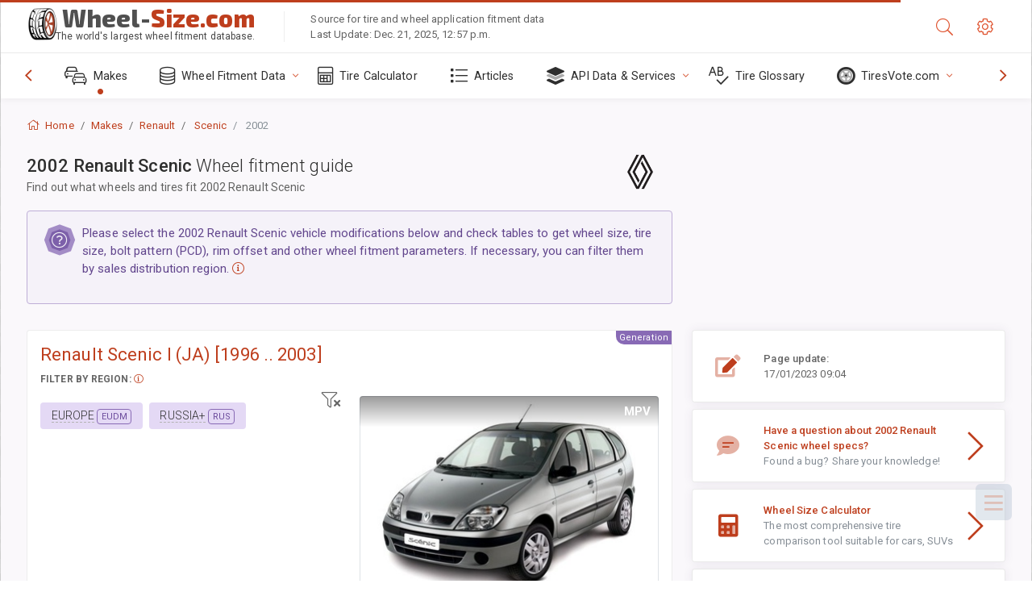

--- FILE ---
content_type: text/html; charset=utf-8
request_url: https://www.wheel-size.com/sublogin/
body_size: 86
content:



<script>window.st = '3ljVkfTAHknDJ0as6FDFmI0SOIhTdL1No5wswvlDD1qc'</script>


--- FILE ---
content_type: text/html; charset=utf-8
request_url: https://www.google.com/recaptcha/api2/aframe
body_size: 208
content:
<!DOCTYPE HTML><html><head><meta http-equiv="content-type" content="text/html; charset=UTF-8"></head><body><script nonce="9yNxjZMybOjYUsbftCRyGw">/** Anti-fraud and anti-abuse applications only. See google.com/recaptcha */ try{var clients={'sodar':'https://pagead2.googlesyndication.com/pagead/sodar?'};window.addEventListener("message",function(a){try{if(a.source===window.parent){var b=JSON.parse(a.data);var c=clients[b['id']];if(c){var d=document.createElement('img');d.src=c+b['params']+'&rc='+(localStorage.getItem("rc::a")?sessionStorage.getItem("rc::b"):"");window.document.body.appendChild(d);sessionStorage.setItem("rc::e",parseInt(sessionStorage.getItem("rc::e")||0)+1);localStorage.setItem("rc::h",'1766438190602');}}}catch(b){}});window.parent.postMessage("_grecaptcha_ready", "*");}catch(b){}</script></body></html>